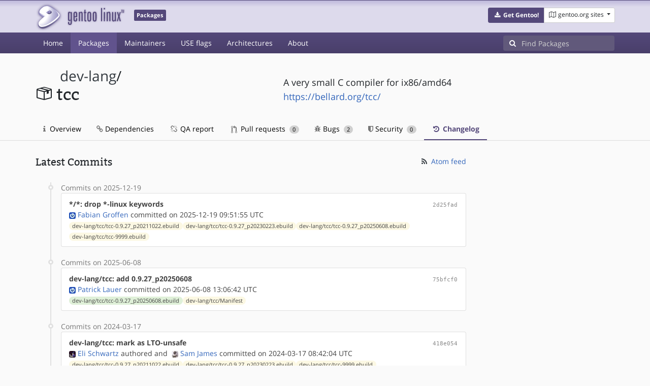

--- FILE ---
content_type: text/html; charset=utf-8
request_url: https://packages.gentoo.org/packages/dev-lang/tcc/changelog
body_size: 7520
content:
<!doctype html><html lang="en"><head><title>dev-lang/tcc – Gentoo Packages</title><meta charset="utf-8"><meta name="viewport" content="width=device-width, initial-scale=1.0"><meta name="theme-color" content="#54487a"><meta name="description" content="Gentoo Packages Database"><script src="/assets/application.js"></script><link rel="icon" href="https://packages.gentoo.org/favicon.ico" type="image/x-icon"><link rel="stylesheet" href="/assets/stylesheets.css"></head><body><header><div class="site-title"><div class="container"><div class="row justify-content-between"><div class="logo"><a href="/" title="Back to the homepage" class="site-logo"><img src="https://assets.gentoo.org/tyrian/site-logo.png" alt="Gentoo" srcset="https://assets.gentoo.org/tyrian/site-logo.svg"></a> <span class="site-label">Packages</span></div><div class="site-title-buttons"><div class="btn-group btn-group-sm"><a href="https://get.gentoo.org/" role="button" class="btn get-gentoo"><span class="fa fa-fw fa-download"></span> <strong>Get Gentoo!</strong></a><div class="btn-group btn-group-sm"><a class="btn gentoo-org-sites dropdown-toggle" data-toggle="dropdown" data-target="#" href="#"><span class="fa fa-fw fa-map-o"></span> <span class="d-none d-sm-inline">gentoo.org sites</span> <span class="caret"></span></a><div class="dropdown-menu dropdown-menu-right"><a class="dropdown-item" href="https://www.gentoo.org/" title="Main Gentoo website"><span class="fa fa-home fa-fw"></span> gentoo.org</a> <a class="dropdown-item" href="https://wiki.gentoo.org/" title="Find and contribute documentation"><span class="fa fa-file-text-o fa-fw"></span> Wiki</a> <a class="dropdown-item" href="https://bugs.gentoo.org/" title="Report issues and find common issues"><span class="fa fa-bug fa-fw"></span> Bugs</a> <a class="dropdown-item" href="https://forums.gentoo.org/" title="Discuss with the community"><span class="fa fa-comments-o fa-fw"></span> Forums</a> <a class="dropdown-item" href="https://packages.gentoo.org/" title="Find software for your Gentoo"><span class="fa fa-hdd-o fa-fw"></span> Packages</a><div class="dropdown-divider"></div><a class="dropdown-item" href="https://planet.gentoo.org/" title="Find out what's going on in the developer community"><span class="fa fa-rss fa-fw"></span> Planet</a> <a class="dropdown-item" href="https://archives.gentoo.org/" title="Read up on past discussions"><span class="fa fa-archive fa-fw"></span> Archives</a> <a class="dropdown-item" href="https://sources.gentoo.org/" title="Browse our source code"><span class="fa fa-code fa-fw"></span> Sources</a><div class="dropdown-divider"></div><a class="dropdown-item" href="https://infra-status.gentoo.org/" title="Get updates on the services provided by Gentoo"><span class="fa fa-server fa-fw"></span> Infra Status</a></div></div></div></div></div></div></div><nav class="tyrian-navbar navbar navbar-dark navbar-expand-lg bg-primary" role="navigation"><div class="container"><div class="navbar-header"><button class="navbar-toggler" type="button" data-toggle="collapse" data-target="#navbar-main-collapse" aria-controls="navbar-main-collapse" aria-expanded="false" aria-label="Toggle navigation"><span class="navbar-toggler-icon"></span></button></div><div class="collapse navbar-collapse navbar-main-collapse" id="navbar-main-collapse"><ul class="navbar-nav mr-auto"><li class="nav-item"><a class="nav-link" href="/">Home</a></li><li class="nav-item active"><a class="nav-link" href="/categories">Packages</a></li><li class="nav-item"><a class="nav-link" href="/maintainers">Maintainers</a></li><li class="nav-item"><a class="nav-link" href="/useflags">USE flags</a></li><li class="nav-item"><a class="nav-link" href="/arches">Architectures</a></li><li class="nav-item"><a class="nav-link" href="/about">About</a></li></ul><form class="form-inline inlinesearch" role="search" action="/packages/search" method="get"><div class="input-group"><div class="input-group-prepend"><span class="input-group-text" id="basic-addon1"><i class="fa fa-search" aria-hidden="true"></i></span></div><input class="form-control" name="q" type="text" placeholder="Find Packages" aria-label="Find Packages"></div></form></div></div></nav></header><div class="kk-header-container"><div class="container"><div class="row"><div class="col-12"><div class="row mt-3"><div class="col-md-5"><h1 class="stick-top kk-package-title" id="package-title" data-atom="dev-lang/tcc" data-category="dev-lang" data-name="tcc"><small class="kk-package-cat"><a href="/categories/dev-lang" class="text-dark">dev-lang</a>/</small><div><svg height="32" class="octicon octicon-package right left kk-package-icon" aria-label="Package icon" viewBox="0 0 16 16" version="1.1" width="32" role="img"><path fill-rule="evenodd" d="M1 4.27v7.47c0 .45.3.84.75.97l6.5 1.73c.16.05.34.05.5 0l6.5-1.73c.45-.13.75-.52.75-.97V4.27c0-.45-.3-.84-.75-.97l-6.5-1.74a1.4 1.4 0 0 0-.5 0L1.75 3.3c-.45.13-.75.52-.75.97zm7 9.09l-6-1.59V5l6 1.61v6.75zM2 4l2.5-.67L11 5.06l-2.5.67L2 4zm13 7.77l-6 1.59V6.61l2-.55V8.5l2-.53V5.53L15 5v6.77zm-2-7.24L6.5 2.8l2-.53L15 4l-2 .53z"></path></svg><div class="kk-package-name">tcc</div></div></h1></div><div class="col-md-7"><p class="lead kk-package-maindesc">A very small C compiler for ix86/amd64</p><p class="kk-package-homepage"><a href="https://bellard.org/tcc/">https://bellard.org/tcc/</a></p></div><div class="col-md-12 pt-4 mt-1"><nav class="nav kk-package-nav"><a class="nav-link" href="/packages/dev-lang/tcc"><i class="fa fa-info mr-1" aria-hidden="true"></i> Overview </a><a class="nav-link" href="/packages/dev-lang/tcc/dependencies"><i class="fa fa-link" aria-hidden="true"></i> Dependencies </a><a class="nav-link" href="/packages/dev-lang/tcc/qa-report"><i class="fa fa-fw fa-chain-broken" aria-hidden="true"></i> QA report </a><a class="nav-link" href="/packages/dev-lang/tcc/pull-requests"><i class="octicon octicon-git-pull-request opticon-resource-icon ml-1" aria-hidden="true"></i> Pull requests <span class="ml-1 badge badge-pill kk-misc-badge">0</span></a><a class="nav-link" href="/packages/dev-lang/tcc/bugs"><i class="fa fa-bug" aria-hidden="true"></i> Bugs <span class="ml-1 badge badge-pill kk-misc-badge">2</span></a><a class="nav-link" href="/packages/dev-lang/tcc/security"><i class="fa fa-shield" aria-hidden="true"></i> Security <span class="ml-1 badge badge-pill kk-misc-badge">0</span></a><a class="nav-link active" href="/packages/dev-lang/tcc/changelog"><i class="fa fa-fw fa-history" aria-hidden="true"></i> Changelog </a></nav></div></div></div></div></div></div><div class="tab-content" id="myTabContent"><div class="container mb-5 tab-pane fade show active" id="overview" role="tabpanel" aria-labelledby="overview-tab"><div class="row"><div class="col-md-9"><span class="d-flex justify-content-between"><h3>Latest Commits</h3><span><a href="https://gitweb.gentoo.org/repo/gentoo.git/atom/dev-lang/tcc?h=master" target="_blank"><span class="fa fa-fw fa-rss text-dark"></span> Atom feed</a></span></span><style>
					.kk-added-file-badge {
						background-color: #dff0d8;
						font-weight: normal;
					}
					.kk-added-file-badge > a {
						color: #424242!important;
					}
					.kk-modified-file-badge {
						background-color: #fcf8e3;
						font-weight: normal;
					}
					.kk-modified-file-badge > a {
						color: #424242!important;
					}
					.kk-deleted-file-badge {
						background-color: #f2dede;
						font-weight: normal;
					}
					.kk-deleted-file-badge > a {
						color: #424242!important;
					}
				</style> <ul class="timeline"><li><span class="text-muted">Commits on 2025-12-19</span><ul class="list-group"> <li class="list-group-item"><div class="row"><div class="col-md-8"><a href="https://gitweb.gentoo.org/repo/gentoo.git/commit/?id=2d25fad95cbaa525c8945d8e582c749d49524f49"><b style="color:#424242!important;">*/*: drop *-linux keywords</b></a></div><div class="col-md-4 text-right text-muted"><a title="2d25fad95cbaa525c8945d8e582c749d49524f49" class="kk-commit" href="https://gitweb.gentoo.org/repo/gentoo.git/commit/?id=2d25fad95cbaa525c8945d8e582c749d49524f49">2d25fad</a></div><div class="col-md-12" style="color:#424242!important;"><img class="rounded-sm inline" src="https://www.gravatar.com/avatar/1df68b8a4354a76e6006c1f429fd7bce?s=13&amp;amp;d=retro"> <a href="mailto:grobian@gentoo.org">Fabian Groffen</a> committed on 2025-12-19 09:51:55 UTC</div><div class="col-md-12"><span class="badge badge-pill badge-light kk-modified-file-badge"><a class="text-muted" href="https://gitweb.gentoo.org/repo/gentoo.git/diff/dev-lang/tcc/tcc-0.9.27_p20211022.ebuild?id=2d25fad95cbaa525c8945d8e582c749d49524f49">dev-lang/tcc/tcc-0.9.27_p20211022.ebuild</a></span><span class="badge badge-pill badge-light kk-modified-file-badge"><a class="text-muted" href="https://gitweb.gentoo.org/repo/gentoo.git/diff/dev-lang/tcc/tcc-0.9.27_p20230223.ebuild?id=2d25fad95cbaa525c8945d8e582c749d49524f49">dev-lang/tcc/tcc-0.9.27_p20230223.ebuild</a></span><span class="badge badge-pill badge-light kk-modified-file-badge"><a class="text-muted" href="https://gitweb.gentoo.org/repo/gentoo.git/diff/dev-lang/tcc/tcc-0.9.27_p20250608.ebuild?id=2d25fad95cbaa525c8945d8e582c749d49524f49">dev-lang/tcc/tcc-0.9.27_p20250608.ebuild</a></span><span class="badge badge-pill badge-light kk-modified-file-badge"><a class="text-muted" href="https://gitweb.gentoo.org/repo/gentoo.git/diff/dev-lang/tcc/tcc-9999.ebuild?id=2d25fad95cbaa525c8945d8e582c749d49524f49">dev-lang/tcc/tcc-9999.ebuild</a></span></div></div></li></ul></li><li> <span class="text-muted">Commits on 2025-06-08</span><ul class="list-group"> <li class="list-group-item"><div class="row"><div class="col-md-8"><a href="https://gitweb.gentoo.org/repo/gentoo.git/commit/?id=75bfcf0563df049cabd000b863cab8ee830c407f"><b style="color:#424242!important;">dev-lang/tcc: add 0.9.27_p20250608</b></a></div><div class="col-md-4 text-right text-muted"><a title="75bfcf0563df049cabd000b863cab8ee830c407f" class="kk-commit" href="https://gitweb.gentoo.org/repo/gentoo.git/commit/?id=75bfcf0563df049cabd000b863cab8ee830c407f">75bfcf0</a></div><div class="col-md-12" style="color:#424242!important;"><img class="rounded-sm inline" src="https://www.gravatar.com/avatar/9a7dd4df424714072d54afbd75799103?s=13&amp;amp;d=retro"> <a href="mailto:patrick@gentoo.org">Patrick Lauer</a> committed on 2025-06-08 13:06:42 UTC</div><div class="col-md-12"><span class="badge badge-pill badge-light kk-added-file-badge"><a class="text-muted" href="https://gitweb.gentoo.org/repo/gentoo.git/diff/dev-lang/tcc/tcc-0.9.27_p20250608.ebuild?id=75bfcf0563df049cabd000b863cab8ee830c407f">dev-lang/tcc/tcc-0.9.27_p20250608.ebuild</a></span><span class="badge badge-pill badge-light kk-modified-file-badge"><a class="text-muted" href="https://gitweb.gentoo.org/repo/gentoo.git/diff/dev-lang/tcc/Manifest?id=75bfcf0563df049cabd000b863cab8ee830c407f">dev-lang/tcc/Manifest</a></span></div></div></li></ul></li><li> <span class="text-muted">Commits on 2024-03-17</span><ul class="list-group"> <li class="list-group-item"><div class="row"><div class="col-md-8"><a href="https://gitweb.gentoo.org/repo/gentoo.git/commit/?id=418e0544c39c797803d3bf0bafcd11682c4b6935"><b style="color:#424242!important;">dev-lang/tcc: mark as LTO-unsafe</b></a></div><div class="col-md-4 text-right text-muted"><a title="418e0544c39c797803d3bf0bafcd11682c4b6935" class="kk-commit" href="https://gitweb.gentoo.org/repo/gentoo.git/commit/?id=418e0544c39c797803d3bf0bafcd11682c4b6935">418e054</a></div><div class="col-md-12" style="color:#424242!important;"><span data-toggle="tooltip" title="authored on 2024-03-17 08:17:18 UTC"><img class="rounded-sm inline" data-toggle="popover" data-img="http://placehold.it/400x200" src="https://www.gravatar.com/avatar/a24234700c5b4c8e4e0bb7ee1d002993?s=13&amp;amp;d=retro"> <a href="mailto:eschwartz93@gmail.com">Eli Schwartz</a> authored</span> and&nbsp; <img class="rounded-sm inline" src="https://www.gravatar.com/avatar/786f3a957bcc3a8d19160e824fc64b8e?s=13&amp;amp;d=retro"> <a href="mailto:sam@gentoo.org">Sam James</a> committed on 2024-03-17 08:42:04 UTC</div><div class="col-md-12"><span class="badge badge-pill badge-light kk-modified-file-badge"><a class="text-muted" href="https://gitweb.gentoo.org/repo/gentoo.git/diff/dev-lang/tcc/tcc-0.9.27_p20211022.ebuild?id=418e0544c39c797803d3bf0bafcd11682c4b6935">dev-lang/tcc/tcc-0.9.27_p20211022.ebuild</a></span><span class="badge badge-pill badge-light kk-modified-file-badge"><a class="text-muted" href="https://gitweb.gentoo.org/repo/gentoo.git/diff/dev-lang/tcc/tcc-0.9.27_p20230223.ebuild?id=418e0544c39c797803d3bf0bafcd11682c4b6935">dev-lang/tcc/tcc-0.9.27_p20230223.ebuild</a></span><span class="badge badge-pill badge-light kk-modified-file-badge"><a class="text-muted" href="https://gitweb.gentoo.org/repo/gentoo.git/diff/dev-lang/tcc/tcc-9999.ebuild?id=418e0544c39c797803d3bf0bafcd11682c4b6935">dev-lang/tcc/tcc-9999.ebuild</a></span></div></div></li></ul></li><li> <span class="text-muted">Commits on 2023-03-03</span><ul class="list-group"> <li class="list-group-item"><div class="row"><div class="col-md-8"><a href="https://gitweb.gentoo.org/repo/gentoo.git/commit/?id=1d2a55131eb4ebb5e1f3703b9f9b99cf528287f5"><b style="color:#424242!important;">dev-lang/tcc: add 20230223 snapshot</b></a></div><div class="col-md-4 text-right text-muted"><a title="1d2a55131eb4ebb5e1f3703b9f9b99cf528287f5" class="kk-commit" href="https://gitweb.gentoo.org/repo/gentoo.git/commit/?id=1d2a55131eb4ebb5e1f3703b9f9b99cf528287f5">1d2a551</a></div><div class="col-md-12" style="color:#424242!important;"><span data-toggle="tooltip" title="authored on 2023-02-25 16:28:55 UTC"><img class="rounded-sm inline" data-toggle="popover" data-img="http://placehold.it/400x200" src="https://www.gravatar.com/avatar/603569be8b24cc29f64cd91903c4be2c?s=13&amp;amp;d=retro"> <a href="mailto:nrk@disroot.org">Nickolas Raymond Kaczynski</a> authored</span> and&nbsp; <img class="rounded-sm inline" src="https://www.gravatar.com/avatar/4b6e5d33e05b82cd857eb2160e911d58?s=13&amp;amp;d=retro"> <a href="mailto:dlan@gentoo.org">Yixun Lan</a> committed on 2023-03-03 19:46:42 UTC</div><div class="col-md-12"><span class="badge badge-pill badge-light kk-added-file-badge"><a class="text-muted" href="https://gitweb.gentoo.org/repo/gentoo.git/diff/dev-lang/tcc/tcc-0.9.27_p20230223.ebuild?id=1d2a55131eb4ebb5e1f3703b9f9b99cf528287f5">dev-lang/tcc/tcc-0.9.27_p20230223.ebuild</a></span><span class="badge badge-pill badge-light kk-modified-file-badge"><a class="text-muted" href="https://gitweb.gentoo.org/repo/gentoo.git/diff/dev-lang/tcc/Manifest?id=1d2a55131eb4ebb5e1f3703b9f9b99cf528287f5">dev-lang/tcc/Manifest</a></span></div></div></li></ul></li><li> <span class="text-muted">Commits on 2023-01-07</span><ul class="list-group"> <li class="list-group-item"><div class="row"><div class="col-md-8"><a href="https://gitweb.gentoo.org/repo/gentoo.git/commit/?id=57495d9351909f9cc1ec293dadccd84de97ba3c8"><b style="color:#424242!important;">dev-lang/tcc: Stabilize 0.9.27_p20211022 amd64, #888111</b></a></div><div class="col-md-4 text-right text-muted"><a title="57495d9351909f9cc1ec293dadccd84de97ba3c8" class="kk-commit" href="https://gitweb.gentoo.org/repo/gentoo.git/commit/?id=57495d9351909f9cc1ec293dadccd84de97ba3c8">57495d9</a></div><div class="col-md-12" style="color:#424242!important;"><img class="rounded-sm inline" src="https://www.gravatar.com/avatar/7c3755d199857c933a5213fe17c3e9db?s=13&amp;amp;d=retro"> <a href="mailto:arthurzam@gentoo.org">Arthur Zamarin</a> committed on 2023-01-07 11:30:36 UTC</div><div class="col-md-12"><span class="badge badge-pill badge-light kk-modified-file-badge"><a class="text-muted" href="https://gitweb.gentoo.org/repo/gentoo.git/diff/dev-lang/tcc/tcc-0.9.27_p20211022.ebuild?id=57495d9351909f9cc1ec293dadccd84de97ba3c8">dev-lang/tcc/tcc-0.9.27_p20211022.ebuild</a></span></div></div></li></ul></li><li> <span class="text-muted">Commits on 2023-01-04</span><ul class="list-group"> <li class="list-group-item"><div class="row"><div class="col-md-8"><a href="https://gitweb.gentoo.org/repo/gentoo.git/commit/?id=1b2e36e1d2ca03a062d0fa4983a4168a691d422e"><b style="color:#424242!important;">dev-lang/tcc: fix shabang in man documentation</b></a></div><div class="col-md-4 text-right text-muted"><a title="1b2e36e1d2ca03a062d0fa4983a4168a691d422e" class="kk-commit" href="https://gitweb.gentoo.org/repo/gentoo.git/commit/?id=1b2e36e1d2ca03a062d0fa4983a4168a691d422e">1b2e36e</a></div><div class="col-md-12" style="color:#424242!important;"><img class="rounded-sm inline" src="https://www.gravatar.com/avatar/4b6e5d33e05b82cd857eb2160e911d58?s=13&amp;amp;d=retro"> <a href="mailto:dlan@gentoo.org">Yixun Lan</a> committed on 2023-01-04 00:27:49 UTC</div><div class="col-md-12"><span class="badge badge-pill badge-light kk-modified-file-badge"><a class="text-muted" href="https://gitweb.gentoo.org/repo/gentoo.git/diff/dev-lang/tcc/tcc-0.9.27_p20211022.ebuild?id=1b2e36e1d2ca03a062d0fa4983a4168a691d422e">dev-lang/tcc/tcc-0.9.27_p20211022.ebuild</a></span><span class="badge badge-pill badge-light kk-modified-file-badge"><a class="text-muted" href="https://gitweb.gentoo.org/repo/gentoo.git/diff/dev-lang/tcc/tcc-9999.ebuild?id=1b2e36e1d2ca03a062d0fa4983a4168a691d422e">dev-lang/tcc/tcc-9999.ebuild</a></span></div></div></li></ul></li><li> <span class="text-muted">Commits on 2022-02-07</span><ul class="list-group"> <li class="list-group-item"><div class="row"><div class="col-md-8"><a href="https://gitweb.gentoo.org/repo/gentoo.git/commit/?id=992a3fd5df31571b945e98a3a89d500aa4501c11"><b style="color:#424242!important;">dev-lang/tcc: drop old</b></a></div><div class="col-md-4 text-right text-muted"><a title="992a3fd5df31571b945e98a3a89d500aa4501c11" class="kk-commit" href="https://gitweb.gentoo.org/repo/gentoo.git/commit/?id=992a3fd5df31571b945e98a3a89d500aa4501c11">992a3fd</a></div><div class="col-md-12" style="color:#424242!important;"><img class="rounded-sm inline" src="https://www.gravatar.com/avatar/4b6e5d33e05b82cd857eb2160e911d58?s=13&amp;amp;d=retro"> <a href="mailto:dlan@gentoo.org">Yixun Lan</a> committed on 2022-02-07 08:55:45 UTC</div><div class="col-md-12"><span class="badge badge-pill badge-light kk-modified-file-badge"><a class="text-muted" href="https://gitweb.gentoo.org/repo/gentoo.git/diff/dev-lang/tcc/Manifest?id=992a3fd5df31571b945e98a3a89d500aa4501c11">dev-lang/tcc/Manifest</a></span><span class="badge badge-pill badge-light kk-deleted-file-badge"><a class="text-muted" href="https://gitweb.gentoo.org/repo/gentoo.git/diff/dev-lang/tcc/tcc-0.9.27.ebuild?id=992a3fd5df31571b945e98a3a89d500aa4501c11">dev-lang/tcc/tcc-0.9.27.ebuild</a></span></div></div></li> <li class="list-group-item"><div class="row"><div class="col-md-8"><a href="https://gitweb.gentoo.org/repo/gentoo.git/commit/?id=c221d61f1b77c554e329c144e5f9077dbd63bc53"><b style="color:#424242!important;">dev-lang/tcc: keyword ~riscv</b></a></div><div class="col-md-4 text-right text-muted"><a title="c221d61f1b77c554e329c144e5f9077dbd63bc53" class="kk-commit" href="https://gitweb.gentoo.org/repo/gentoo.git/commit/?id=c221d61f1b77c554e329c144e5f9077dbd63bc53">c221d61</a></div><div class="col-md-12" style="color:#424242!important;"><img class="rounded-sm inline" src="https://www.gravatar.com/avatar/4b6e5d33e05b82cd857eb2160e911d58?s=13&amp;amp;d=retro"> <a href="mailto:dlan@gentoo.org">Yixun Lan</a> committed on 2022-02-07 08:55:20 UTC</div><div class="col-md-12"><span class="badge badge-pill badge-light kk-modified-file-badge"><a class="text-muted" href="https://gitweb.gentoo.org/repo/gentoo.git/diff/dev-lang/tcc/tcc-0.9.27_p20211022.ebuild?id=c221d61f1b77c554e329c144e5f9077dbd63bc53">dev-lang/tcc/tcc-0.9.27_p20211022.ebuild</a></span></div></div></li> <li class="list-group-item"><div class="row"><div class="col-md-8"><a href="https://gitweb.gentoo.org/repo/gentoo.git/commit/?id=711adf4cd82b095e1ceffb1a63b39ae7edbea8c9"><b style="color:#424242!important;">dev-lang/tcc: keyword ~arm64</b></a></div><div class="col-md-4 text-right text-muted"><a title="711adf4cd82b095e1ceffb1a63b39ae7edbea8c9" class="kk-commit" href="https://gitweb.gentoo.org/repo/gentoo.git/commit/?id=711adf4cd82b095e1ceffb1a63b39ae7edbea8c9">711adf4</a></div><div class="col-md-12" style="color:#424242!important;"><img class="rounded-sm inline" src="https://www.gravatar.com/avatar/4b6e5d33e05b82cd857eb2160e911d58?s=13&amp;amp;d=retro"> <a href="mailto:dlan@gentoo.org">Yixun Lan</a> committed on 2022-02-07 08:54:51 UTC</div><div class="col-md-12"><span class="badge badge-pill badge-light kk-modified-file-badge"><a class="text-muted" href="https://gitweb.gentoo.org/repo/gentoo.git/diff/dev-lang/tcc/tcc-0.9.27_p20211022.ebuild?id=711adf4cd82b095e1ceffb1a63b39ae7edbea8c9">dev-lang/tcc/tcc-0.9.27_p20211022.ebuild</a></span></div></div></li></ul></li><li> <span class="text-muted">Commits on 2022-01-01</span><ul class="list-group"> <li class="list-group-item"><div class="row"><div class="col-md-8"><a href="https://gitweb.gentoo.org/repo/gentoo.git/commit/?id=7542862ba67ebf4e217a51f52d4a024f4c324760"><b style="color:#424242!important;">dev-lang/tcc: remove uclibc</b></a></div><div class="col-md-4 text-right text-muted"><a title="7542862ba67ebf4e217a51f52d4a024f4c324760" class="kk-commit" href="https://gitweb.gentoo.org/repo/gentoo.git/commit/?id=7542862ba67ebf4e217a51f52d4a024f4c324760">7542862</a></div><div class="col-md-12" style="color:#424242!important;"><img class="rounded-sm inline" src="https://www.gravatar.com/avatar/ad749c7d33947840e611b0e18be937fa?s=13&amp;amp;d=retro"> <a href="mailto:soap@gentoo.org">David Seifert</a> committed on 2022-01-01 20:07:04 UTC</div><div class="col-md-12"><span class="badge badge-pill badge-light kk-modified-file-badge"><a class="text-muted" href="https://gitweb.gentoo.org/repo/gentoo.git/diff/dev-lang/tcc/tcc-0.9.27_p20211022.ebuild?id=7542862ba67ebf4e217a51f52d4a024f4c324760">dev-lang/tcc/tcc-0.9.27_p20211022.ebuild</a></span><span class="badge badge-pill badge-light kk-modified-file-badge"><a class="text-muted" href="https://gitweb.gentoo.org/repo/gentoo.git/diff/dev-lang/tcc/tcc-9999.ebuild?id=7542862ba67ebf4e217a51f52d4a024f4c324760">dev-lang/tcc/tcc-9999.ebuild</a></span></div></div></li></ul></li><li> <span class="text-muted">Commits on 2021-10-25</span><ul class="list-group"> <li class="list-group-item"><div class="row"><div class="col-md-8"><a href="https://gitweb.gentoo.org/repo/gentoo.git/commit/?id=fce1a7679fe7e09f4a8e930df1e692a4274346b1"><b style="color:#424242!important;">dev-lang/tcc: respect LDFLAGS, no pre-stripping</b></a></div><div class="col-md-4 text-right text-muted"><a title="fce1a7679fe7e09f4a8e930df1e692a4274346b1" class="kk-commit" href="https://gitweb.gentoo.org/repo/gentoo.git/commit/?id=fce1a7679fe7e09f4a8e930df1e692a4274346b1">fce1a76</a></div><div class="col-md-12" style="color:#424242!important;"><img class="rounded-sm inline" src="https://www.gravatar.com/avatar/786f3a957bcc3a8d19160e824fc64b8e?s=13&amp;amp;d=retro"> <a href="mailto:sam@gentoo.org">Sam James</a> committed on 2021-10-25 13:00:53 UTC</div><div class="col-md-12"><span class="badge badge-pill badge-light kk-modified-file-badge"><a class="text-muted" href="https://gitweb.gentoo.org/repo/gentoo.git/diff/dev-lang/tcc/tcc-0.9.27_p20211022.ebuild?id=fce1a7679fe7e09f4a8e930df1e692a4274346b1">dev-lang/tcc/tcc-0.9.27_p20211022.ebuild</a></span><span class="badge badge-pill badge-light kk-modified-file-badge"><a class="text-muted" href="https://gitweb.gentoo.org/repo/gentoo.git/diff/dev-lang/tcc/tcc-9999.ebuild?id=fce1a7679fe7e09f4a8e930df1e692a4274346b1">dev-lang/tcc/tcc-9999.ebuild</a></span></div></div></li> <li class="list-group-item"><div class="row"><div class="col-md-8"><a href="https://gitweb.gentoo.org/repo/gentoo.git/commit/?id=20c0319f0a049ddc161fcf5d650a6458b035cb64"><b style="color:#424242!important;">dev-lang/tcc: update HOMEPAGE</b></a></div><div class="col-md-4 text-right text-muted"><a title="20c0319f0a049ddc161fcf5d650a6458b035cb64" class="kk-commit" href="https://gitweb.gentoo.org/repo/gentoo.git/commit/?id=20c0319f0a049ddc161fcf5d650a6458b035cb64">20c0319</a></div><div class="col-md-12" style="color:#424242!important;"><img class="rounded-sm inline" src="https://www.gravatar.com/avatar/786f3a957bcc3a8d19160e824fc64b8e?s=13&amp;amp;d=retro"> <a href="mailto:sam@gentoo.org">Sam James</a> committed on 2021-10-25 13:00:52 UTC</div><div class="col-md-12"><span class="badge badge-pill badge-light kk-modified-file-badge"><a class="text-muted" href="https://gitweb.gentoo.org/repo/gentoo.git/diff/dev-lang/tcc/tcc-0.9.27_p20211022.ebuild?id=20c0319f0a049ddc161fcf5d650a6458b035cb64">dev-lang/tcc/tcc-0.9.27_p20211022.ebuild</a></span><span class="badge badge-pill badge-light kk-modified-file-badge"><a class="text-muted" href="https://gitweb.gentoo.org/repo/gentoo.git/diff/dev-lang/tcc/tcc-9999.ebuild?id=20c0319f0a049ddc161fcf5d650a6458b035cb64">dev-lang/tcc/tcc-9999.ebuild</a></span></div></div></li> <li class="list-group-item"><div class="row"><div class="col-md-8"><a href="https://gitweb.gentoo.org/repo/gentoo.git/commit/?id=1adaddf5110adeaf1e3b84d1d15d42e66798c4ef"><b style="color:#424242!important;">dev-lang/tcc: add musl/uclibc support</b></a></div><div class="col-md-4 text-right text-muted"><a title="1adaddf5110adeaf1e3b84d1d15d42e66798c4ef" class="kk-commit" href="https://gitweb.gentoo.org/repo/gentoo.git/commit/?id=1adaddf5110adeaf1e3b84d1d15d42e66798c4ef">1adaddf</a></div><div class="col-md-12" style="color:#424242!important;"><img class="rounded-sm inline" src="https://www.gravatar.com/avatar/786f3a957bcc3a8d19160e824fc64b8e?s=13&amp;amp;d=retro"> <a href="mailto:sam@gentoo.org">Sam James</a> committed on 2021-10-25 12:38:23 UTC</div><div class="col-md-12"><span class="badge badge-pill badge-light kk-modified-file-badge"><a class="text-muted" href="https://gitweb.gentoo.org/repo/gentoo.git/diff/dev-lang/tcc/tcc-0.9.27_p20211022.ebuild?id=1adaddf5110adeaf1e3b84d1d15d42e66798c4ef">dev-lang/tcc/tcc-0.9.27_p20211022.ebuild</a></span><span class="badge badge-pill badge-light kk-modified-file-badge"><a class="text-muted" href="https://gitweb.gentoo.org/repo/gentoo.git/diff/dev-lang/tcc/tcc-9999.ebuild?id=1adaddf5110adeaf1e3b84d1d15d42e66798c4ef">dev-lang/tcc/tcc-9999.ebuild</a></span></div></div></li> <li class="list-group-item"><div class="row"><div class="col-md-8"><a href="https://gitweb.gentoo.org/repo/gentoo.git/commit/?id=717eba5b5cfb78b1438c348882b34c88b3dc173a"><b style="color:#424242!important;">dev-lang/tcc: add 0.9.27_p20211022 (glibc-2.34, security fixes)</b></a></div><div class="col-md-4 text-right text-muted"><a title="717eba5b5cfb78b1438c348882b34c88b3dc173a" class="kk-commit" href="https://gitweb.gentoo.org/repo/gentoo.git/commit/?id=717eba5b5cfb78b1438c348882b34c88b3dc173a">717eba5</a></div><div class="col-md-12" style="color:#424242!important;"><img class="rounded-sm inline" src="https://www.gravatar.com/avatar/786f3a957bcc3a8d19160e824fc64b8e?s=13&amp;amp;d=retro"> <a href="mailto:sam@gentoo.org">Sam James</a> committed on 2021-10-25 12:35:11 UTC</div><div class="col-md-12"><span class="badge badge-pill badge-light kk-added-file-badge"><a class="text-muted" href="https://gitweb.gentoo.org/repo/gentoo.git/diff/dev-lang/tcc/tcc-0.9.27_p20211022.ebuild?id=717eba5b5cfb78b1438c348882b34c88b3dc173a">dev-lang/tcc/tcc-0.9.27_p20211022.ebuild</a></span><span class="badge badge-pill badge-light kk-modified-file-badge"><a class="text-muted" href="https://gitweb.gentoo.org/repo/gentoo.git/diff/dev-lang/tcc/Manifest?id=717eba5b5cfb78b1438c348882b34c88b3dc173a">dev-lang/tcc/Manifest</a></span><span class="badge badge-pill badge-light kk-modified-file-badge"><a class="text-muted" href="https://gitweb.gentoo.org/repo/gentoo.git/diff/dev-lang/tcc/tcc-9999.ebuild?id=717eba5b5cfb78b1438c348882b34c88b3dc173a">dev-lang/tcc/tcc-9999.ebuild</a></span></div></div></li></ul></li><li> <span class="text-muted">Commits on 2021-09-11</span><ul class="list-group"> <li class="list-group-item"><div class="row"><div class="col-md-8"><a href="https://gitweb.gentoo.org/repo/gentoo.git/commit/?id=38b155fa1bf907617067c98eb4ba3a5d0790eb1a"><b style="color:#424242!important;">**/metadata.xml: Replace http by https in DOCTYPE element</b></a></div><div class="col-md-4 text-right text-muted"><a title="38b155fa1bf907617067c98eb4ba3a5d0790eb1a" class="kk-commit" href="https://gitweb.gentoo.org/repo/gentoo.git/commit/?id=38b155fa1bf907617067c98eb4ba3a5d0790eb1a">38b155f</a></div><div class="col-md-12" style="color:#424242!important;"><img class="rounded-sm inline" src="https://www.gravatar.com/avatar/9b780464538c2e5d91e7ef48683ad46d?s=13&amp;amp;d=retro"> <a href="mailto:ulm@gentoo.org">Ulrich Müller</a> committed on 2021-09-11 13:22:48 UTC</div><div class="col-md-12"><span class="badge badge-pill badge-light kk-modified-file-badge"><a class="text-muted" href="https://gitweb.gentoo.org/repo/gentoo.git/diff/dev-lang/tcc/metadata.xml?id=38b155fa1bf907617067c98eb4ba3a5d0790eb1a">dev-lang/tcc/metadata.xml</a></span></div></div></li></ul></li><li> <span class="text-muted">Commits on 2021-04-03</span><ul class="list-group"> <li class="list-group-item"><div class="row"><div class="col-md-8"><a href="https://gitweb.gentoo.org/repo/gentoo.git/commit/?id=e1ea2ff6d92a6ab52e9a2fbecb1a6cdd176da716"><b style="color:#424242!important;">dev-lang/tcc: fix variable references</b></a></div><div class="col-md-4 text-right text-muted"><a title="e1ea2ff6d92a6ab52e9a2fbecb1a6cdd176da716" class="kk-commit" href="https://gitweb.gentoo.org/repo/gentoo.git/commit/?id=e1ea2ff6d92a6ab52e9a2fbecb1a6cdd176da716">e1ea2ff</a></div><div class="col-md-12" style="color:#424242!important;"><img class="rounded-sm inline" src="https://www.gravatar.com/avatar/786f3a957bcc3a8d19160e824fc64b8e?s=13&amp;amp;d=retro"> <a href="mailto:sam@gentoo.org">Sam James</a> committed on 2021-04-03 15:43:07 UTC</div><div class="col-md-12"><span class="badge badge-pill badge-light kk-modified-file-badge"><a class="text-muted" href="https://gitweb.gentoo.org/repo/gentoo.git/diff/dev-lang/tcc/tcc-9999.ebuild?id=e1ea2ff6d92a6ab52e9a2fbecb1a6cdd176da716">dev-lang/tcc/tcc-9999.ebuild</a></span></div></div></li></ul></li><li> <span class="text-muted">Commits on 2021-02-15</span><ul class="list-group"> <li class="list-group-item"><div class="row"><div class="col-md-8"><a href="https://gitweb.gentoo.org/repo/gentoo.git/commit/?id=c06b599b5ef922a9c3914c627dc679103d1da62c"><b style="color:#424242!important;">dev-lang/tcc: fix double KEYWORDS</b></a></div><div class="col-md-4 text-right text-muted"><a title="c06b599b5ef922a9c3914c627dc679103d1da62c" class="kk-commit" href="https://gitweb.gentoo.org/repo/gentoo.git/commit/?id=c06b599b5ef922a9c3914c627dc679103d1da62c">c06b599</a></div><div class="col-md-12" style="color:#424242!important;"><img class="rounded-sm inline" src="https://www.gravatar.com/avatar/786f3a957bcc3a8d19160e824fc64b8e?s=13&amp;amp;d=retro"> <a href="mailto:sam@gentoo.org">Sam James</a> committed on 2021-02-15 00:30:31 UTC</div><div class="col-md-12"><span class="badge badge-pill badge-light kk-modified-file-badge"><a class="text-muted" href="https://gitweb.gentoo.org/repo/gentoo.git/diff/dev-lang/tcc/tcc-9999.ebuild?id=c06b599b5ef922a9c3914c627dc679103d1da62c">dev-lang/tcc/tcc-9999.ebuild</a></span></div></div></li></ul></li><li> <span class="text-muted">Commits on 2020-02-14</span><ul class="list-group"> <li class="list-group-item"><div class="row"><div class="col-md-8"><a href="https://gitweb.gentoo.org/repo/gentoo.git/commit/?id=6ae15f9c5720e894da56df3b04e28ac010832893"><b style="color:#424242!important;">dev-lang/tcc: drop old</b></a></div><div class="col-md-4 text-right text-muted"><a title="6ae15f9c5720e894da56df3b04e28ac010832893" class="kk-commit" href="https://gitweb.gentoo.org/repo/gentoo.git/commit/?id=6ae15f9c5720e894da56df3b04e28ac010832893">6ae15f9</a></div><div class="col-md-12" style="color:#424242!important;"><img class="rounded-sm inline" src="https://www.gravatar.com/avatar/4b6e5d33e05b82cd857eb2160e911d58?s=13&amp;amp;d=retro"> <a href="mailto:dlan@gentoo.org">Yixun Lan</a> committed on 2020-02-14 22:19:15 UTC</div><div class="col-md-12"><span class="badge badge-pill badge-light kk-modified-file-badge"><a class="text-muted" href="https://gitweb.gentoo.org/repo/gentoo.git/diff/dev-lang/tcc/Manifest?id=6ae15f9c5720e894da56df3b04e28ac010832893">dev-lang/tcc/Manifest</a></span><span class="badge badge-pill badge-light kk-deleted-file-badge"><a class="text-muted" href="https://gitweb.gentoo.org/repo/gentoo.git/diff/dev-lang/tcc/files/clang.patch?id=6ae15f9c5720e894da56df3b04e28ac010832893">dev-lang/tcc/files/clang.patch</a></span><span class="badge badge-pill badge-light kk-deleted-file-badge"><a class="text-muted" href="https://gitweb.gentoo.org/repo/gentoo.git/diff/dev-lang/tcc/files/linker.patch?id=6ae15f9c5720e894da56df3b04e28ac010832893">dev-lang/tcc/files/linker.patch</a></span><span class="badge badge-pill badge-light kk-deleted-file-badge"><a class="text-muted" href="https://gitweb.gentoo.org/repo/gentoo.git/diff/dev-lang/tcc/tcc-0.9.26-r3.ebuild?id=6ae15f9c5720e894da56df3b04e28ac010832893">dev-lang/tcc/tcc-0.9.26-r3.ebuild</a></span></div></div></li> <li class="list-group-item"><div class="row"><div class="col-md-8"><a href="https://gitweb.gentoo.org/repo/gentoo.git/commit/?id=ba12c66a4cedacaffe949d6b91f63ec9f9185040"><b style="color:#424242!important;">dev-lang/tcc: QA: fix none existent blocker</b></a></div><div class="col-md-4 text-right text-muted"><a title="ba12c66a4cedacaffe949d6b91f63ec9f9185040" class="kk-commit" href="https://gitweb.gentoo.org/repo/gentoo.git/commit/?id=ba12c66a4cedacaffe949d6b91f63ec9f9185040">ba12c66</a></div><div class="col-md-12" style="color:#424242!important;"><img class="rounded-sm inline" src="https://www.gravatar.com/avatar/4b6e5d33e05b82cd857eb2160e911d58?s=13&amp;amp;d=retro"> <a href="mailto:dlan@gentoo.org">Yixun Lan</a> committed on 2020-02-14 22:19:11 UTC</div><div class="col-md-12"><span class="badge badge-pill badge-light kk-modified-file-badge"><a class="text-muted" href="https://gitweb.gentoo.org/repo/gentoo.git/diff/dev-lang/tcc/tcc-0.9.26-r3.ebuild?id=ba12c66a4cedacaffe949d6b91f63ec9f9185040">dev-lang/tcc/tcc-0.9.26-r3.ebuild</a></span><span class="badge badge-pill badge-light kk-modified-file-badge"><a class="text-muted" href="https://gitweb.gentoo.org/repo/gentoo.git/diff/dev-lang/tcc/tcc-0.9.27.ebuild?id=ba12c66a4cedacaffe949d6b91f63ec9f9185040">dev-lang/tcc/tcc-0.9.27.ebuild</a></span></div></div></li> <li class="list-group-item"><div class="row"><div class="col-md-8"><a href="https://gitweb.gentoo.org/repo/gentoo.git/commit/?id=ffb71239854e62bf0645ab14de142d8328b464cf"><b style="color:#424242!important;">dev-lang/tcc: QA: drop redundant long description</b></a></div><div class="col-md-4 text-right text-muted"><a title="ffb71239854e62bf0645ab14de142d8328b464cf" class="kk-commit" href="https://gitweb.gentoo.org/repo/gentoo.git/commit/?id=ffb71239854e62bf0645ab14de142d8328b464cf">ffb7123</a></div><div class="col-md-12" style="color:#424242!important;"><img class="rounded-sm inline" src="https://www.gravatar.com/avatar/4b6e5d33e05b82cd857eb2160e911d58?s=13&amp;amp;d=retro"> <a href="mailto:dlan@gentoo.org">Yixun Lan</a> committed on 2020-02-14 22:19:08 UTC</div><div class="col-md-12"><span class="badge badge-pill badge-light kk-modified-file-badge"><a class="text-muted" href="https://gitweb.gentoo.org/repo/gentoo.git/diff/dev-lang/tcc/metadata.xml?id=ffb71239854e62bf0645ab14de142d8328b464cf">dev-lang/tcc/metadata.xml</a></span></div></div></li></ul></li><li> <span class="text-muted">Commits on 2019-12-10</span><ul class="list-group"> <li class="list-group-item"><div class="row"><div class="col-md-8"><a href="https://gitweb.gentoo.org/repo/gentoo.git/commit/?id=064af661d0c9a31cecdf348632bc5603333a9149"><b style="color:#424242!important;">*/*: [QA] Fix trivial cases of MissingTestRestrict</b></a></div><div class="col-md-4 text-right text-muted"><a title="064af661d0c9a31cecdf348632bc5603333a9149" class="kk-commit" href="https://gitweb.gentoo.org/repo/gentoo.git/commit/?id=064af661d0c9a31cecdf348632bc5603333a9149">064af66</a></div><div class="col-md-12" style="color:#424242!important;"><img class="rounded-sm inline" src="https://www.gravatar.com/avatar/ff5429ef741b434eb2011692832f810e?s=13&amp;amp;d=retro"> <a href="mailto:mgorny@gentoo.org">Michał Górny</a> committed on 2019-12-10 23:22:38 UTC</div><div class="col-md-12"><span class="badge badge-pill badge-light kk-modified-file-badge"><a class="text-muted" href="https://gitweb.gentoo.org/repo/gentoo.git/diff/dev-lang/tcc/tcc-0.9.26-r3.ebuild?id=064af661d0c9a31cecdf348632bc5603333a9149">dev-lang/tcc/tcc-0.9.26-r3.ebuild</a></span><span class="badge badge-pill badge-light kk-modified-file-badge"><a class="text-muted" href="https://gitweb.gentoo.org/repo/gentoo.git/diff/dev-lang/tcc/tcc-0.9.27.ebuild?id=064af661d0c9a31cecdf348632bc5603333a9149">dev-lang/tcc/tcc-0.9.27.ebuild</a></span><span class="badge badge-pill badge-light kk-modified-file-badge"><a class="text-muted" href="https://gitweb.gentoo.org/repo/gentoo.git/diff/dev-lang/tcc/tcc-9999.ebuild?id=064af661d0c9a31cecdf348632bc5603333a9149">dev-lang/tcc/tcc-9999.ebuild</a></span></div></div></li></ul></li><li> <span class="text-muted">Commits on 2019-04-11</span><ul class="list-group"> <li class="list-group-item"><div class="row"><div class="col-md-8"><a href="https://gitweb.gentoo.org/repo/gentoo.git/commit/?id=4d4f507034963974f35a339175819759305f0aed"><b style="color:#424242!important;">dev-lang/tcc: drop old ebuilds</b></a></div><div class="col-md-4 text-right text-muted"><a title="4d4f507034963974f35a339175819759305f0aed" class="kk-commit" href="https://gitweb.gentoo.org/repo/gentoo.git/commit/?id=4d4f507034963974f35a339175819759305f0aed">4d4f507</a></div><div class="col-md-12" style="color:#424242!important;"><img class="rounded-sm inline" src="https://www.gravatar.com/avatar/4b6e5d33e05b82cd857eb2160e911d58?s=13&amp;amp;d=retro"> <a href="mailto:dlan@gentoo.org">Yixun Lan</a> committed on 2019-04-11 04:07:19 UTC</div><div class="col-md-12"><span class="badge badge-pill badge-light kk-deleted-file-badge"><a class="text-muted" href="https://gitweb.gentoo.org/repo/gentoo.git/diff/dev-lang/tcc/tcc-0.9.26-r1.ebuild?id=4d4f507034963974f35a339175819759305f0aed">dev-lang/tcc/tcc-0.9.26-r1.ebuild</a></span><span class="badge badge-pill badge-light kk-deleted-file-badge"><a class="text-muted" href="https://gitweb.gentoo.org/repo/gentoo.git/diff/dev-lang/tcc/tcc-0.9.26-r2.ebuild?id=4d4f507034963974f35a339175819759305f0aed">dev-lang/tcc/tcc-0.9.26-r2.ebuild</a></span></div></div></li> <li class="list-group-item"><div class="row"><div class="col-md-8"><a href="https://gitweb.gentoo.org/repo/gentoo.git/commit/?id=786f85dfc4a702b112f8b9556b3ff05aff49cc82"><b style="color:#424242!important;">dev-lang/tcc: add myself to maintainer list</b></a></div><div class="col-md-4 text-right text-muted"><a title="786f85dfc4a702b112f8b9556b3ff05aff49cc82" class="kk-commit" href="https://gitweb.gentoo.org/repo/gentoo.git/commit/?id=786f85dfc4a702b112f8b9556b3ff05aff49cc82">786f85d</a></div><div class="col-md-12" style="color:#424242!important;"><img class="rounded-sm inline" src="https://www.gravatar.com/avatar/4b6e5d33e05b82cd857eb2160e911d58?s=13&amp;amp;d=retro"> <a href="mailto:dlan@gentoo.org">Yixun Lan</a> committed on 2019-04-11 04:06:40 UTC</div><div class="col-md-12"><span class="badge badge-pill badge-light kk-modified-file-badge"><a class="text-muted" href="https://gitweb.gentoo.org/repo/gentoo.git/diff/dev-lang/tcc/metadata.xml?id=786f85dfc4a702b112f8b9556b3ff05aff49cc82">dev-lang/tcc/metadata.xml</a></span></div></div></li></ul></li><li> <span class="text-muted">Commits on 2019-04-09</span><ul class="list-group"> <li class="list-group-item"><div class="row"><div class="col-md-8"><a href="https://gitweb.gentoo.org/repo/gentoo.git/commit/?id=a52a803513800b912112cbe95b343c4fc01dce82"><b style="color:#424242!important;">dev-lang/tcc: move my packages to maintainer-needed</b></a></div><div class="col-md-4 text-right text-muted"><a title="a52a803513800b912112cbe95b343c4fc01dce82" class="kk-commit" href="https://gitweb.gentoo.org/repo/gentoo.git/commit/?id=a52a803513800b912112cbe95b343c4fc01dce82">a52a803</a></div><div class="col-md-12" style="color:#424242!important;"><img class="rounded-sm inline" src="https://www.gravatar.com/avatar/6d586553b34839c459385f105e24ea15?s=13&amp;amp;d=retro"> <a href="mailto:wizardedit@gentoo.org">Austin English</a> committed on 2019-04-09 03:12:23 UTC</div><div class="col-md-12"><span class="badge badge-pill badge-light kk-modified-file-badge"><a class="text-muted" href="https://gitweb.gentoo.org/repo/gentoo.git/diff/dev-lang/tcc/metadata.xml?id=a52a803513800b912112cbe95b343c4fc01dce82">dev-lang/tcc/metadata.xml</a></span></div></div></li></ul></li><li> <span class="text-muted">Commits on 2018-05-13</span><ul class="list-group"> <li class="list-group-item"><div class="row"><div class="col-md-8"><a href="https://gitweb.gentoo.org/repo/gentoo.git/commit/?id=e87ffca2fbd985a67f26249c3b270dc09b23fd66"><b style="color:#424242!important;">dev-lang/tcc: use HTTPS</b></a></div><div class="col-md-4 text-right text-muted"><a title="e87ffca2fbd985a67f26249c3b270dc09b23fd66" class="kk-commit" href="https://gitweb.gentoo.org/repo/gentoo.git/commit/?id=e87ffca2fbd985a67f26249c3b270dc09b23fd66">e87ffca</a></div><div class="col-md-12" style="color:#424242!important;"><span data-toggle="tooltip" title="authored on 2018-05-07 10:41:37 UTC"><img class="rounded-sm inline" data-toggle="popover" data-img="http://placehold.it/400x200" src="https://www.gravatar.com/avatar/22f94b2a4db9c91f7d90f0b43f6bf63d?s=13&amp;amp;d=retro"> <a href="mailto:m.mairkeimberger@gmail.com">Michael Mair-Keimberger</a> authored</span> and&nbsp; <img class="rounded-sm inline" src="https://www.gravatar.com/avatar/0941a3e87705817f6513bd5775a2e557?s=13&amp;amp;d=retro"> <a href="mailto:bman@gentoo.org">Aaron Bauman</a> committed on 2018-05-13 19:18:56 UTC</div><div class="col-md-12"><span class="badge badge-pill badge-light kk-modified-file-badge"><a class="text-muted" href="https://gitweb.gentoo.org/repo/gentoo.git/diff/dev-lang/tcc/tcc-0.9.26-r1.ebuild?id=e87ffca2fbd985a67f26249c3b270dc09b23fd66">dev-lang/tcc/tcc-0.9.26-r1.ebuild</a></span><span class="badge badge-pill badge-light kk-modified-file-badge"><a class="text-muted" href="https://gitweb.gentoo.org/repo/gentoo.git/diff/dev-lang/tcc/tcc-0.9.26-r2.ebuild?id=e87ffca2fbd985a67f26249c3b270dc09b23fd66">dev-lang/tcc/tcc-0.9.26-r2.ebuild</a></span><span class="badge badge-pill badge-light kk-modified-file-badge"><a class="text-muted" href="https://gitweb.gentoo.org/repo/gentoo.git/diff/dev-lang/tcc/tcc-0.9.26-r3.ebuild?id=e87ffca2fbd985a67f26249c3b270dc09b23fd66">dev-lang/tcc/tcc-0.9.26-r3.ebuild</a></span><span class="badge badge-pill badge-light kk-modified-file-badge"><a class="text-muted" href="https://gitweb.gentoo.org/repo/gentoo.git/diff/dev-lang/tcc/tcc-0.9.27.ebuild?id=e87ffca2fbd985a67f26249c3b270dc09b23fd66">dev-lang/tcc/tcc-0.9.27.ebuild</a></span><span class="badge badge-pill badge-light kk-modified-file-badge"><a class="text-muted" href="https://gitweb.gentoo.org/repo/gentoo.git/diff/dev-lang/tcc/tcc-9999.ebuild?id=e87ffca2fbd985a67f26249c3b270dc09b23fd66">dev-lang/tcc/tcc-9999.ebuild</a></span></div></div></li></ul></li><li> <span class="text-muted">Commits on 2017-12-18</span><ul class="list-group"> <li class="list-group-item"><div class="row"><div class="col-md-8"><a href="https://gitweb.gentoo.org/repo/gentoo.git/commit/?id=b4154fabf40ed0574cbb52b5d771f03ee57902fa"><b style="color:#424242!important;">dev-lang/tcc: version bump, 0.9.27</b></a></div><div class="col-md-4 text-right text-muted"><a title="b4154fabf40ed0574cbb52b5d771f03ee57902fa" class="kk-commit" href="https://gitweb.gentoo.org/repo/gentoo.git/commit/?id=b4154fabf40ed0574cbb52b5d771f03ee57902fa">b4154fa</a></div><div class="col-md-12" style="color:#424242!important;"><img class="rounded-sm inline" src="https://www.gravatar.com/avatar/6d586553b34839c459385f105e24ea15?s=13&amp;amp;d=retro"> <a href="mailto:wizardedit@gentoo.org">Austin English</a> committed on 2017-12-18 21:06:08 UTC</div><div class="col-md-12"><span class="badge badge-pill badge-light kk-added-file-badge"><a class="text-muted" href="https://gitweb.gentoo.org/repo/gentoo.git/diff/dev-lang/tcc/tcc-0.9.27.ebuild?id=b4154fabf40ed0574cbb52b5d771f03ee57902fa">dev-lang/tcc/tcc-0.9.27.ebuild</a></span><span class="badge badge-pill badge-light kk-modified-file-badge"><a class="text-muted" href="https://gitweb.gentoo.org/repo/gentoo.git/diff/dev-lang/tcc/Manifest?id=b4154fabf40ed0574cbb52b5d771f03ee57902fa">dev-lang/tcc/Manifest</a></span></div></div></li> <li class="list-group-item"><div class="row"><div class="col-md-8"><a href="https://gitweb.gentoo.org/repo/gentoo.git/commit/?id=b8c9774cae106f0321bb303d7fdc712cdec6087f"><b style="color:#424242!important;">dev-lang/tcc: update 9999 ebuild to EAPI 6</b></a></div><div class="col-md-4 text-right text-muted"><a title="b8c9774cae106f0321bb303d7fdc712cdec6087f" class="kk-commit" href="https://gitweb.gentoo.org/repo/gentoo.git/commit/?id=b8c9774cae106f0321bb303d7fdc712cdec6087f">b8c9774</a></div><div class="col-md-12" style="color:#424242!important;"><img class="rounded-sm inline" src="https://www.gravatar.com/avatar/6d586553b34839c459385f105e24ea15?s=13&amp;amp;d=retro"> <a href="mailto:wizardedit@gentoo.org">Austin English</a> committed on 2017-12-18 21:06:08 UTC</div><div class="col-md-12"><span class="badge badge-pill badge-light kk-modified-file-badge"><a class="text-muted" href="https://gitweb.gentoo.org/repo/gentoo.git/diff/dev-lang/tcc/tcc-9999.ebuild?id=b8c9774cae106f0321bb303d7fdc712cdec6087f">dev-lang/tcc/tcc-9999.ebuild</a></span></div></div></li> <li class="list-group-item"><div class="row"><div class="col-md-8"><a href="https://gitweb.gentoo.org/repo/gentoo.git/commit/?id=8c0a42423c236118fbca346c5f9be770913c766b"><b style="color:#424242!important;">dev-lang/tcc: fix patch filenames</b></a></div><div class="col-md-4 text-right text-muted"><a title="8c0a42423c236118fbca346c5f9be770913c766b" class="kk-commit" href="https://gitweb.gentoo.org/repo/gentoo.git/commit/?id=8c0a42423c236118fbca346c5f9be770913c766b">8c0a424</a></div><div class="col-md-12" style="color:#424242!important;"><img class="rounded-sm inline" src="https://www.gravatar.com/avatar/6d586553b34839c459385f105e24ea15?s=13&amp;amp;d=retro"> <a href="mailto:wizardedit@gentoo.org">Austin English</a> committed on 2017-12-18 21:06:07 UTC</div><div class="col-md-12"><span class="badge badge-pill badge-light kk-modified-file-badge"><a class="text-muted" href="https://gitweb.gentoo.org/repo/gentoo.git/diff/dev-lang/tcc/files/clang.patch?id=8c0a42423c236118fbca346c5f9be770913c766b">dev-lang/tcc/files/clang.patch</a></span><span class="badge badge-pill badge-light kk-modified-file-badge"><a class="text-muted" href="https://gitweb.gentoo.org/repo/gentoo.git/diff/dev-lang/tcc/files/linker.patch?id=8c0a42423c236118fbca346c5f9be770913c766b">dev-lang/tcc/files/linker.patch</a></span></div></div></li></ul></li><li> <span class="text-muted">Commits on 2017-12-09</span><ul class="list-group"> <li class="list-group-item"><div class="row"><div class="col-md-8"><a href="https://gitweb.gentoo.org/repo/gentoo.git/commit/?id=5abd4308af1a6c391f833a5af8b139ee3566e83c"><b style="color:#424242!important;">dev-lang/*: Update Manifest hashes</b></a></div><div class="col-md-4 text-right text-muted"><a title="5abd4308af1a6c391f833a5af8b139ee3566e83c" class="kk-commit" href="https://gitweb.gentoo.org/repo/gentoo.git/commit/?id=5abd4308af1a6c391f833a5af8b139ee3566e83c">5abd430</a></div><div class="col-md-12" style="color:#424242!important;"><img class="rounded-sm inline" src="https://www.gravatar.com/avatar/ff5429ef741b434eb2011692832f810e?s=13&amp;amp;d=retro"> <a href="mailto:mgorny@gentoo.org">Michał Górny</a> committed on 2017-12-09 17:19:32 UTC</div><div class="col-md-12"><span class="badge badge-pill badge-light kk-modified-file-badge"><a class="text-muted" href="https://gitweb.gentoo.org/repo/gentoo.git/diff/dev-lang/tcc/Manifest?id=5abd4308af1a6c391f833a5af8b139ee3566e83c">dev-lang/tcc/Manifest</a></span></div></div></li></ul></li><li> <span class="text-muted">Commits on 2017-02-28</span><ul class="list-group"> <li class="list-group-item"><div class="row"><div class="col-md-8"><a href="https://gitweb.gentoo.org/repo/gentoo.git/commit/?id=61b861acd7b49083dab687e133f30f3331cb7480"><b style="color:#424242!important;">Drop $Id$ per council decision in bug #611234.</b></a></div><div class="col-md-4 text-right text-muted"><a title="61b861acd7b49083dab687e133f30f3331cb7480" class="kk-commit" href="https://gitweb.gentoo.org/repo/gentoo.git/commit/?id=61b861acd7b49083dab687e133f30f3331cb7480">61b861a</a></div><div class="col-md-12" style="color:#424242!important;"><img class="rounded-sm inline" src="https://www.gravatar.com/avatar/92acbdd6a6a4ac8239f987f1ee9181b8?s=13&amp;amp;d=retro"> <a href="mailto:robbat2@gentoo.org">Robin H. Johnson</a> committed on 2017-02-28 19:50:50 UTC</div><div class="col-md-12"><span class="badge badge-pill badge-light kk-modified-file-badge"><a class="text-muted" href="https://gitweb.gentoo.org/repo/gentoo.git/diff/dev-lang/tcc/tcc-0.9.26-r1.ebuild?id=61b861acd7b49083dab687e133f30f3331cb7480">dev-lang/tcc/tcc-0.9.26-r1.ebuild</a></span><span class="badge badge-pill badge-light kk-modified-file-badge"><a class="text-muted" href="https://gitweb.gentoo.org/repo/gentoo.git/diff/dev-lang/tcc/tcc-0.9.26-r2.ebuild?id=61b861acd7b49083dab687e133f30f3331cb7480">dev-lang/tcc/tcc-0.9.26-r2.ebuild</a></span><span class="badge badge-pill badge-light kk-modified-file-badge"><a class="text-muted" href="https://gitweb.gentoo.org/repo/gentoo.git/diff/dev-lang/tcc/tcc-0.9.26-r3.ebuild?id=61b861acd7b49083dab687e133f30f3331cb7480">dev-lang/tcc/tcc-0.9.26-r3.ebuild</a></span><span class="badge badge-pill badge-light kk-modified-file-badge"><a class="text-muted" href="https://gitweb.gentoo.org/repo/gentoo.git/diff/dev-lang/tcc/tcc-9999.ebuild?id=61b861acd7b49083dab687e133f30f3331cb7480">dev-lang/tcc/tcc-9999.ebuild</a></span></div></div></li></ul></li><li> <span class="text-muted">Commits on 2016-08-06</span><ul class="list-group"> <li class="list-group-item"><div class="row"><div class="col-md-8"><a href="https://gitweb.gentoo.org/repo/gentoo.git/commit/?id=b3fb3980925f5f6a274dd4882ea83bdc9dec3528"><b style="color:#424242!important;">dev-lang/tcc: whitespace</b></a></div><div class="col-md-4 text-right text-muted"><a title="b3fb3980925f5f6a274dd4882ea83bdc9dec3528" class="kk-commit" href="https://gitweb.gentoo.org/repo/gentoo.git/commit/?id=b3fb3980925f5f6a274dd4882ea83bdc9dec3528">b3fb398</a></div><div class="col-md-12" style="color:#424242!important;"><span data-toggle="tooltip" title="authored on 2016-08-05 16:17:28 UTC"><img class="rounded-sm inline" data-toggle="popover" data-img="http://placehold.it/400x200" src="https://www.gravatar.com/avatar/5586d22e644c0620a8d0cd4811f54893?s=13&amp;amp;d=retro"> <a href="mailto:felix.janda@posteo.de">Felix Janda</a> authored</span> and&nbsp; <img class="rounded-sm inline" src="https://www.gravatar.com/avatar/ff5429ef741b434eb2011692832f810e?s=13&amp;amp;d=retro"> <a href="mailto:mgorny@gentoo.org">Michał Górny</a> committed on 2016-08-06 16:44:55 UTC</div><div class="col-md-12"><span class="badge badge-pill badge-light kk-modified-file-badge"><a class="text-muted" href="https://gitweb.gentoo.org/repo/gentoo.git/diff/dev-lang/tcc/tcc-0.9.26-r1.ebuild?id=b3fb3980925f5f6a274dd4882ea83bdc9dec3528">dev-lang/tcc/tcc-0.9.26-r1.ebuild</a></span></div></div></li></ul></li><li> <span class="text-muted">Commits on 2016-06-02</span><ul class="list-group"> <li class="list-group-item"><div class="row"><div class="col-md-8"><a href="https://gitweb.gentoo.org/repo/gentoo.git/commit/?id=5f3838b3c67e7400a95f87496965354b1af777c4"><b style="color:#424242!important;">dev-lang/tcc: fix building with clang</b></a></div><div class="col-md-4 text-right text-muted"><a title="5f3838b3c67e7400a95f87496965354b1af777c4" class="kk-commit" href="https://gitweb.gentoo.org/repo/gentoo.git/commit/?id=5f3838b3c67e7400a95f87496965354b1af777c4">5f3838b</a></div><div class="col-md-12" style="color:#424242!important;"><img class="rounded-sm inline" src="https://www.gravatar.com/avatar/6d586553b34839c459385f105e24ea15?s=13&amp;amp;d=retro"> <a href="mailto:wizardedit@gentoo.org">Austin English</a> committed on 2016-06-02 05:20:54 UTC</div><div class="col-md-12"><span class="badge badge-pill badge-light kk-added-file-badge"><a class="text-muted" href="https://gitweb.gentoo.org/repo/gentoo.git/diff/dev-lang/tcc/files/clang.patch?id=5f3838b3c67e7400a95f87496965354b1af777c4">dev-lang/tcc/files/clang.patch</a></span><span class="badge badge-pill badge-light kk-added-file-badge"><a class="text-muted" href="https://gitweb.gentoo.org/repo/gentoo.git/diff/dev-lang/tcc/files/linker.patch?id=5f3838b3c67e7400a95f87496965354b1af777c4">dev-lang/tcc/files/linker.patch</a></span><span class="badge badge-pill badge-light kk-added-file-badge"><a class="text-muted" href="https://gitweb.gentoo.org/repo/gentoo.git/diff/dev-lang/tcc/tcc-0.9.26-r3.ebuild?id=5f3838b3c67e7400a95f87496965354b1af777c4">dev-lang/tcc/tcc-0.9.26-r3.ebuild</a></span></div></div></li> <li class="list-group-item"><div class="row"><div class="col-md-8"><a href="https://gitweb.gentoo.org/repo/gentoo.git/commit/?id=13ae730742810a428c02510c7ae5c237cf06d3a9"><b style="color:#424242!important;">dev-lang/tcc: set myself as maintainer</b></a></div><div class="col-md-4 text-right text-muted"><a title="13ae730742810a428c02510c7ae5c237cf06d3a9" class="kk-commit" href="https://gitweb.gentoo.org/repo/gentoo.git/commit/?id=13ae730742810a428c02510c7ae5c237cf06d3a9">13ae730</a></div><div class="col-md-12" style="color:#424242!important;"><img class="rounded-sm inline" src="https://www.gravatar.com/avatar/6d586553b34839c459385f105e24ea15?s=13&amp;amp;d=retro"> <a href="mailto:wizardedit@gentoo.org">Austin English</a> committed on 2016-06-02 04:40:20 UTC</div><div class="col-md-12"><span class="badge badge-pill badge-light kk-modified-file-badge"><a class="text-muted" href="https://gitweb.gentoo.org/repo/gentoo.git/diff/dev-lang/tcc/metadata.xml?id=13ae730742810a428c02510c7ae5c237cf06d3a9">dev-lang/tcc/metadata.xml</a></span></div></div></li></ul></li><li> <span class="text-muted">Commits on 2016-02-28</span><ul class="list-group"> <li class="list-group-item"><div class="row"><div class="col-md-8"><a href="https://gitweb.gentoo.org/repo/gentoo.git/commit/?id=96b747299722be259ae81b82c5f458b8bb00a9e8"><b style="color:#424242!important;">metadata.xml: Add maintainer-needed comment to packages without maintainer.</b></a></div><div class="col-md-4 text-right text-muted"><a title="96b747299722be259ae81b82c5f458b8bb00a9e8" class="kk-commit" href="https://gitweb.gentoo.org/repo/gentoo.git/commit/?id=96b747299722be259ae81b82c5f458b8bb00a9e8">96b7472</a></div><div class="col-md-12" style="color:#424242!important;"><img class="rounded-sm inline" src="https://www.gravatar.com/avatar/9b780464538c2e5d91e7ef48683ad46d?s=13&amp;amp;d=retro"> <a href="mailto:ulm@gentoo.org">Ulrich Müller</a> committed on 2016-02-28 18:08:32 UTC</div><div class="col-md-12"><span class="badge badge-pill badge-light kk-modified-file-badge"><a class="text-muted" href="https://gitweb.gentoo.org/repo/gentoo.git/diff/dev-lang/tcc/metadata.xml?id=96b747299722be259ae81b82c5f458b8bb00a9e8">dev-lang/tcc/metadata.xml</a></span></div></div></li></ul></li><li> <span class="text-muted">Commits on 2016-01-24</span><ul class="list-group"> <li class="list-group-item"><div class="row"><div class="col-md-8"><a href="https://gitweb.gentoo.org/repo/gentoo.git/commit/?id=cfd93d768e79a349f1e762b92773190295c36980"><b style="color:#424242!important;">Replace all herds with appropriate projects (GLEP 67)</b></a></div><div class="col-md-4 text-right text-muted"><a title="cfd93d768e79a349f1e762b92773190295c36980" class="kk-commit" href="https://gitweb.gentoo.org/repo/gentoo.git/commit/?id=cfd93d768e79a349f1e762b92773190295c36980">cfd93d7</a></div><div class="col-md-12" style="color:#424242!important;"><img class="rounded-sm inline" src="https://www.gravatar.com/avatar/ff5429ef741b434eb2011692832f810e?s=13&amp;amp;d=retro"> <a href="mailto:mgorny@gentoo.org">Michał Górny</a> committed on 2016-01-24 22:58:38 UTC</div><div class="col-md-12"><span class="badge badge-pill badge-light kk-modified-file-badge"><a class="text-muted" href="https://gitweb.gentoo.org/repo/gentoo.git/diff/dev-lang/tcc/metadata.xml?id=cfd93d768e79a349f1e762b92773190295c36980">dev-lang/tcc/metadata.xml</a></span></div></div></li></ul></li><li> <span class="text-muted">Commits on 2015-08-24</span><ul class="list-group"> <li class="list-group-item"><div class="row"><div class="col-md-8"><a href="https://gitweb.gentoo.org/repo/gentoo.git/commit/?id=1bfb585cc60a9e59b690700e7a0dadc691e2b9d0"><b style="color:#424242!important;">Revert DOCTYPE SYSTEM https changes in metadata.xml</b></a></div><div class="col-md-4 text-right text-muted"><a title="1bfb585cc60a9e59b690700e7a0dadc691e2b9d0" class="kk-commit" href="https://gitweb.gentoo.org/repo/gentoo.git/commit/?id=1bfb585cc60a9e59b690700e7a0dadc691e2b9d0">1bfb585</a></div><div class="col-md-12" style="color:#424242!important;"><img class="rounded-sm inline" src="https://www.gravatar.com/avatar/343db2c9bfc4d041109000a3284478c3?s=13&amp;amp;d=retro"> <a href="mailto:floppym@gentoo.org">Mike Gilbert</a> committed on 2015-08-24 20:30:34 UTC</div><div class="col-md-12"><span class="badge badge-pill badge-light kk-modified-file-badge"><a class="text-muted" href="https://gitweb.gentoo.org/repo/gentoo.git/diff/dev-lang/tcc/metadata.xml?id=1bfb585cc60a9e59b690700e7a0dadc691e2b9d0">dev-lang/tcc/metadata.xml</a></span></div></div></li> <li class="list-group-item"><div class="row"><div class="col-md-8"><a href="https://gitweb.gentoo.org/repo/gentoo.git/commit/?id=eaaface92ee81f30a6ac66fe7acbcc42c00dc450"><b style="color:#424242!important;">Use https by default</b></a></div><div class="col-md-4 text-right text-muted"><a title="eaaface92ee81f30a6ac66fe7acbcc42c00dc450" class="kk-commit" href="https://gitweb.gentoo.org/repo/gentoo.git/commit/?id=eaaface92ee81f30a6ac66fe7acbcc42c00dc450">eaaface</a></div><div class="col-md-12" style="color:#424242!important;"><img class="rounded-sm inline" src="https://www.gravatar.com/avatar/9e34d19800cd83b303605a9bbe0882d3?s=13&amp;amp;d=retro"> <a href="mailto:jlec@gentoo.org">Justin Lecher</a> committed on 2015-08-24 10:49:19 UTC</div><div class="col-md-12"><span class="badge badge-pill badge-light kk-modified-file-badge"><a class="text-muted" href="https://gitweb.gentoo.org/repo/gentoo.git/diff/dev-lang/tcc/metadata.xml?id=eaaface92ee81f30a6ac66fe7acbcc42c00dc450">dev-lang/tcc/metadata.xml</a></span></div></div></li></ul></li><li> <span class="text-muted">Commits on 2015-08-09</span><ul class="list-group"> <li class="list-group-item"><div class="row"><div class="col-md-8"><a href="https://gitweb.gentoo.org/repo/gentoo.git/commit/?id=56bd759df1d0c750a065b8c845e93d5dfa6b549d"><b style="color:#424242!important;">proj/gentoo: Initial commit</b></a></div><div class="col-md-4 text-right text-muted"><a title="56bd759df1d0c750a065b8c845e93d5dfa6b549d" class="kk-commit" href="https://gitweb.gentoo.org/repo/gentoo.git/commit/?id=56bd759df1d0c750a065b8c845e93d5dfa6b549d">56bd759</a></div><div class="col-md-12" style="color:#424242!important;"><img class="rounded-sm inline" src="https://www.gravatar.com/avatar/92acbdd6a6a4ac8239f987f1ee9181b8?s=13&amp;amp;d=retro"> <a href="mailto:robbat2@gentoo.org">Robin H. Johnson</a> committed on 2015-08-09 00:38:18 UTC</div><div class="col-md-12"><span class="badge badge-pill badge-light kk-added-file-badge"><a class="text-muted" href="https://gitweb.gentoo.org/repo/gentoo.git/diff/dev-lang/tcc/Manifest?id=56bd759df1d0c750a065b8c845e93d5dfa6b549d">dev-lang/tcc/Manifest</a></span><span class="badge badge-pill badge-light kk-added-file-badge"><a class="text-muted" href="https://gitweb.gentoo.org/repo/gentoo.git/diff/dev-lang/tcc/metadata.xml?id=56bd759df1d0c750a065b8c845e93d5dfa6b549d">dev-lang/tcc/metadata.xml</a></span><span class="badge badge-pill badge-light kk-added-file-badge"><a class="text-muted" href="https://gitweb.gentoo.org/repo/gentoo.git/diff/dev-lang/tcc/tcc-0.9.26-r1.ebuild?id=56bd759df1d0c750a065b8c845e93d5dfa6b549d">dev-lang/tcc/tcc-0.9.26-r1.ebuild</a></span><span class="badge badge-pill badge-light kk-added-file-badge"><a class="text-muted" href="https://gitweb.gentoo.org/repo/gentoo.git/diff/dev-lang/tcc/tcc-0.9.26-r2.ebuild?id=56bd759df1d0c750a065b8c845e93d5dfa6b549d">dev-lang/tcc/tcc-0.9.26-r2.ebuild</a></span><span class="badge badge-pill badge-light kk-added-file-badge"><a class="text-muted" href="https://gitweb.gentoo.org/repo/gentoo.git/diff/dev-lang/tcc/tcc-9999.ebuild?id=56bd759df1d0c750a065b8c845e93d5dfa6b549d">dev-lang/tcc/tcc-9999.ebuild</a></span></div></div></li></ul></li></ul></div></div></div></div><footer style="background-color: #fafafa; box-shadow:none!important;"><div class="container pt-4" style="border-top: 1px solid #dddddd;"><div class="row"><div class="col-2 col-sm-2 col-md-2"><ul class="footerlinks three-icons"><li><a href="https://twitter.com/gentoo" title="@Gentoo on Twitter"><span class="fa fa-twitter fa-fw"></span></a></li><li><a href="https://www.facebook.com/gentoo.org" title="Gentoo on Facebook"><span class="fa fa-facebook fa-fw"></span></a></li><li><a href="https://www.reddit.com/r/Gentoo/" title="Gentoo on Reddit"><span class="fa fa-reddit-alien fa-fw"></span></a></li></ul></div><div class="col-8 col-sm-8 col-md-8"><strong>&copy; 2001&ndash;2025 Gentoo Authors</strong><br><small>Gentoo is a trademark of the Gentoo Foundation, Inc. and of Förderverein Gentoo e.V. The contents of this document, unless otherwise expressly stated, are licensed under the <a href="https://creativecommons.org/licenses/by-sa/4.0/" rel="license">CC-BY-SA-4.0</a> license. The <a href="https://www.gentoo.org/inside-gentoo/foundation/name-logo-guidelines.html">Gentoo Name and Logo Usage Guidelines</a> apply.</small></div><div class="col-2 col-sm-2 col-md-2 text-right"><strong><a class="text-dark" href="https://www.gentoo.org/inside-gentoo/contact/">Contact</a></strong><br><small>v1.0.3</small></div></div></div></footer></body></html>